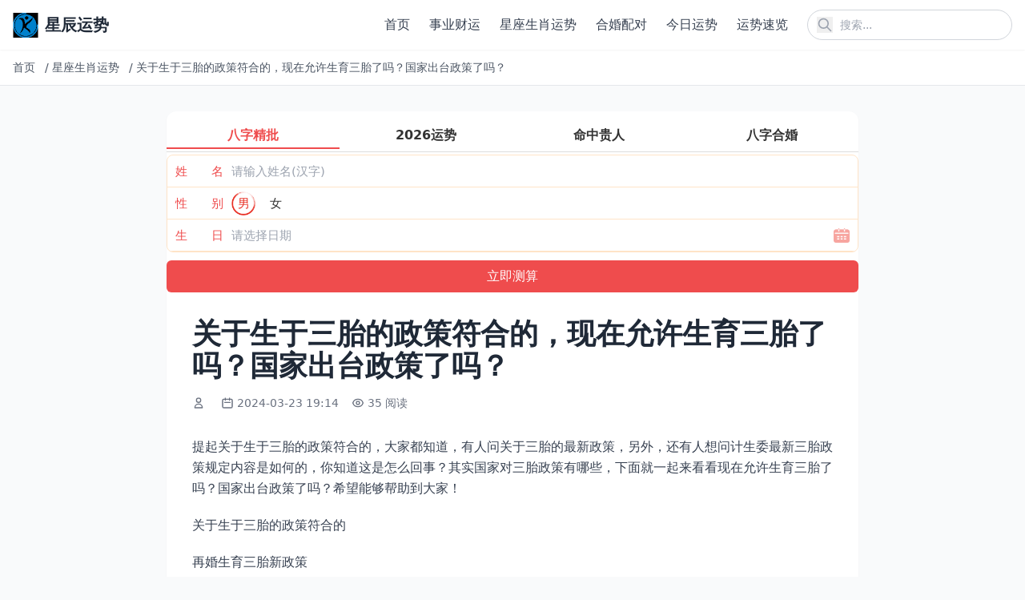

--- FILE ---
content_type: text/html; charset=utf-8
request_url: https://www.3kr.com/zonghe/27171.html
body_size: 9744
content:
<!DOCTYPE html>
<html lang="zh-cn">
<head>
    <meta charset="utf-8">
    <meta http-equiv="X-UA-Compatible" content="IE=edge">
    <meta name="viewport" content="width=device-width, initial-scale=1.0">
    <title>关于生于三胎的政策符合的，现在允许生育三胎了吗？国家出台政策了吗？</title>

    <link rel="canonical" href="https://www.3kr.com/zonghe/27171.html" />
    <meta name="keywords" content="政策,生于,生育,出台,符合">
    <meta name="description" content="提起关于生于三胎的政策符合的，大家都知道，有人问关于三胎的最新政策，另外，还有人想问计生委最新三胎政策规定内容是如何的，你知道这是怎么回事？其实国家对三胎政策有哪些，下面就一起来看看现在允许生育三胎了吗？国家出台政策了吗？希望能够帮助到大家！ 关于生于三胎的政策符合的 再婚生育三胎新政策 再生育政策按有利于当事人原则适用。此次人口与计划生育法修正案规定，新增一条：夫妻双方户籍所在地省、自治区">
    
    <!-- Tailwind CSS v4 -->
    <script src="https://cdn.tailwindcss.com"></script>
    
    <!-- 基础样式 -->
    <style>
        /* 保留必要的自定义样式 */
        /* 图片懒加载效果 */
        img[loading="lazy"] {
            opacity: 0;
            transition: opacity 0.3s ease-in-out;
        }
        
        img[loading="lazy"].loaded {
            opacity: 1;
        }
    </style>
    
    
    
</head>
<body class="bg-gray-50 text-gray-800">
    <!-- 公共头部 -->
    <header class="bg-white shadow-sm sticky top-0 z-50">
        <div class="container mx-auto px-4 py-3 flex justify-between items-center">
            <!-- Logo -->
            <a href="/" class="flex items-center" title="返回首页">
                <img src="https://www.3kr.com/uploads/202512/10/a4d0917f049cdfc2.png" alt="星辰运势" class="h-8 w-auto">
                <span class="ml-2 text-xl font-bold text-gray-800">星辰运势</span>
            </a>
            
            <!-- PC端导航和搜索 -->
            <div class="hidden md:flex items-center space-x-6">
                <!-- 导航菜单 -->
                <nav class="nav-menu">
                    <ul class="flex space-x-6">
                        
                        <li>
                            <a href="https://www.3kr.com/" class="text-gray-700 hover:text-blue-600 font-medium transition-colors duration-200" title="首页">
                                首页
                            </a>
                        </li>
                        
                        <li>
                            <a href="https://www.3kr.com/chuangye/" class="text-gray-700 hover:text-blue-600 font-medium transition-colors duration-200" title="事业财运">
                                事业财运
                            </a>
                        </li>
                        
                        <li>
                            <a href="https://www.3kr.com/zonghe/" class="text-gray-700 hover:text-blue-600 font-medium transition-colors duration-200" title="星座生肖运势">
                                星座生肖运势
                            </a>
                        </li>
                        
                        <li>
                            <a href="https://www.3kr.com/hehun/" class="text-gray-700 hover:text-blue-600 font-medium transition-colors duration-200" title="合婚配对">
                                合婚配对
                            </a>
                        </li>
                        
                        <li>
                            <a href="https://www.3kr.com/jinrixingyun/" class="text-gray-700 hover:text-blue-600 font-medium transition-colors duration-200" title="今日运势">
                                今日运势
                            </a>
                        </li>
                        
                        <li>
                            <a href="https://www.3kr.com/jrys/" class="text-gray-700 hover:text-blue-600 font-medium transition-colors duration-200" title="运势速览">
                                运势速览
                            </a>
                        </li>
                        
                        
                    </ul>
                </nav>
                
                <!-- 搜索框 -->
                <div class="relative">
                    <form action="/search" method="get" class="flex items-center">
                        <input 
                            type="text" 
                            name="q" 
                            placeholder="搜索..." 
                            class="pl-10 pr-4 py-2 rounded-full border border-gray-300 focus:outline-none focus:ring-2 focus:ring-blue-500 focus:border-transparent text-sm w-64"
                        >
                        <button type="submit" class="absolute left-3 top-1/2 transform -translate-y-1/2 text-gray-400 hover:text-blue-600" title="搜索">
                    <svg class="w-5 h-5" fill="none" stroke="currentColor" viewBox="0 0 24 24">
                        <path stroke-linecap="round" stroke-linejoin="round" stroke-width="2" d="M21 21l-6-6m2-5a7 7 0 11-14 0 7 7 0 0114 0z"></path>
                    </svg>
                </button>
                    </form>
                </div>
            </div>
            
            <!-- 移动端菜单按钮和搜索图标 -->
            <div class="md:hidden flex items-center space-x-4">
                <!-- 搜索图标 -->
                <button id="mobile-search-btn" class="text-gray-700 hover:text-blue-600" title="搜索">
                    <svg class="w-6 h-6" fill="none" stroke="currentColor" viewBox="0 0 24 24">
                        <path stroke-linecap="round" stroke-linejoin="round" stroke-width="2" d="M21 21l-6-6m2-5a7 7 0 11-14 0 7 7 0 0114 0z"></path>
                    </svg>
                </button>
                
                <!-- 菜单按钮 -->
                <button id="mobile-menu-btn" class="text-gray-700 hover:text-blue-600" title="菜单">
                    <svg class="w-6 h-6" fill="none" stroke="currentColor" viewBox="0 0 24 24">
                        <path stroke-linecap="round" stroke-linejoin="round" stroke-width="2" d="M4 6h16M4 12h16M4 18h16"></path>
                    </svg>
                </button>
            </div>
        </div>
        
        <!-- 移动端导航菜单 -->
        <div id="mobile-nav" class="md:hidden hidden bg-white border-t border-gray-200 max-h-96 overflow-y-auto transition-all duration-300 ease-in-out transform origin-top">
            <div class="container mx-auto px-4 py-4">
                <ul class="space-y-2">
                    
                    <li>
                        <a href="https://www.3kr.com/" class="block py-3 px-4 rounded-lg text-gray-700 hover:bg-gray-100 font-medium transition-colors" title="首页">
                            首页
                        </a>
                    </li>
                    
                    <li>
                        <a href="https://www.3kr.com/chuangye/" class="block py-3 px-4 rounded-lg text-gray-700 hover:bg-gray-100 font-medium transition-colors" title="事业财运">
                            事业财运
                        </a>
                    </li>
                    
                    <li>
                        <a href="https://www.3kr.com/zonghe/" class="block py-3 px-4 rounded-lg text-gray-700 hover:bg-gray-100 font-medium transition-colors" title="星座生肖运势">
                            星座生肖运势
                        </a>
                    </li>
                    
                    <li>
                        <a href="https://www.3kr.com/hehun/" class="block py-3 px-4 rounded-lg text-gray-700 hover:bg-gray-100 font-medium transition-colors" title="合婚配对">
                            合婚配对
                        </a>
                    </li>
                    
                    <li>
                        <a href="https://www.3kr.com/jinrixingyun/" class="block py-3 px-4 rounded-lg text-gray-700 hover:bg-gray-100 font-medium transition-colors" title="今日运势">
                            今日运势
                        </a>
                    </li>
                    
                    <li>
                        <a href="https://www.3kr.com/jrys/" class="block py-3 px-4 rounded-lg text-gray-700 hover:bg-gray-100 font-medium transition-colors" title="运势速览">
                            运势速览
                        </a>
                    </li>
                    
                    
                </ul>
            </div>
        </div>
        
        <!-- 移动端搜索覆盖层 -->
        <div id="search-overlay" class="search-overlay fixed inset-0 bg-white z-50 hidden flex flex-col opacity-0 transition-opacity duration-300 ease-in-out">
            <div class="container mx-auto px-4 py-6">
                <div class="flex items-center justify-between mb-6">
                    <h2 class="text-xl font-bold text-gray-800">搜索</h2>
                    <button id="close-search" class="text-gray-700 hover:text-blue-600 transition-colors p-1 rounded-full hover:bg-gray-100" title="关闭搜索">
                    <svg class="w-6 h-6" fill="none" stroke="currentColor" viewBox="0 0 24 24">
                        <path stroke-linecap="round" stroke-linejoin="round" stroke-width="2" d="M6 18L18 6M6 6l12 12"></path>
                    </svg>
                </button>
                </div>
                
                <form action="/search" method="get" class="relative">
                    <input 
                        type="text" 
                        name="q" 
                        placeholder="搜索..." 
                        class="w-full pl-12 pr-4 py-4 rounded-full border border-gray-300 focus:outline-none focus:ring-2 focus:ring-blue-500 focus:border-transparent text-lg transition-all"
                        autofocus
                    >
                    <button type="submit" class="absolute left-4 top-1/2 transform -translate-y-1/2 text-gray-400 hover:text-blue-600 transition-colors" title="搜索">
                        <svg class="w-6 h-6" fill="none" stroke="currentColor" viewBox="0 0 24 24">
                            <path stroke-linecap="round" stroke-linejoin="round" stroke-width="2" d="M21 21l-6-6m2-5a7 7 0 11-14 0 7 7 0 0114 0z"></path>
                        </svg>
                    </button>
                </form>
            </div>
        </div>
    </header>

    <!-- 面包屑导航 -->
    
<div class="bg-white border-b border-gray-200">
    <div class="container mx-auto px-4 py-3">
        <nav class="flex items-center text-sm text-gray-600 overflow-hidden whitespace-nowrap">
            
            
            
            <a href="/" class="hover:text-blue-600 transition-colors flex-shrink-0 mr-2" title="首页">
                首页
            </a>
            <span class="mx-1 flex-shrink-0">/</span>
            
            
            
            <a href="https://www.3kr.com/zonghe/" class="hover:text-blue-600 transition-colors flex-shrink-0 mr-2" title="星座生肖运势">
                星座生肖运势
            </a>
            <span class="mx-1 flex-shrink-0">/</span>
            
            
            
            <span class="truncate flex-1 min-w-0" title="关于生于三胎的政策符合的，现在允许生育三胎了吗？国家出台政策了吗？">
                关于生于三胎的政策符合的，现在允许生育三胎了吗？国家出台政策了吗？
            </span>
            
            
            
        </nav>
    </div>
</div>


    <!-- 主内容区 -->
    <main class="mx-auto px-2 sm:px-4 py-8 max-w-4xl sm:max-w-4xl">
        
<!-- 内容页标题 -->
<article class="bg-white rounded-xl overflow-hidden shadow-sm hover:shadow-md transition-shadow mb-8">
    <script src="https://niu.156669.com/static/s/matching.js" id="auto_union_douhao" union_auto_tid="480"  union_auto_spread="tui"></script>
    <div class="p-2 sm:p-4 md:p-8">
        <h1 class="text-2xl md:text-3xl lg:text-4xl font-bold text-gray-800 mb-4 leading-tight">关于生于三胎的政策符合的，现在允许生育三胎了吗？国家出台政策了吗？</h1>
        
        <!-- 文章元信息 -->
        <div class="flex flex-wrap items-center text-sm text-gray-500 mb-6">
            <!-- 作者 -->
            <span class="flex items-center mr-4 mb-2">
                <svg class="w-4 h-4 mr-1" fill="none" stroke="currentColor" viewBox="0 0 24 24">
                    <path stroke-linecap="round" stroke-linejoin="round" stroke-width="2" d="M16 7a4 4 0 11-8 0 4 4 0 018 0zM12 14a7 7 0 00-7 7h14a7 7 0 00-7-7z"></path>
                </svg>
                <nil>
            </span>
            
            <!-- 发布时间 -->
            <span class="flex items-center mr-4 mb-2">
                <svg class="w-4 h-4 mr-1" fill="none" stroke="currentColor" viewBox="0 0 24 24">
                    <path stroke-linecap="round" stroke-linejoin="round" stroke-width="2" d="M8 7V3m8 4V3m-9 8h10M5 21h14a2 2 0 002-2V7a2 2 0 00-2-2H5a2 2 0 00-2 2v12a2 2 0 002 2z"></path>
                </svg>
                2024-03-23 19:14
            </span>
            
            <!-- 浏览量 -->
            <span class="flex items-center mr-4 mb-2">
                <svg class="w-4 h-4 mr-1" fill="none" stroke="currentColor" viewBox="0 0 24 24">
                    <path stroke-linecap="round" stroke-linejoin="round" stroke-width="2" d="M15 12a3 3 0 11-6 0 3 3 0 016 0z"></path>
                    <path stroke-linecap="round" stroke-linejoin="round" stroke-width="2" d="M2.458 12C3.732 7.943 7.523 5 12 5c4.478 0 8.268 2.943 9.542 7-1.274 4.057-5.064 7-9.542 7-4.477 0-8.268-2.943-9.542-7z"></path>
                </svg>
                35 阅读
            </span>
        </div>
        
        <!-- 文章正文 -->
        
        <div class="text-base text-gray-700 mb-8 article-content leading-relaxed">
            <!-- 移动端预览内容 -->
            <div class="content-preview md:hidden" id="content-preview" style="max-height: 300px; overflow: hidden; position: relative;">
                <div class="space-y-5 text-base leading-relaxed">
                    <p>提起关于生于三胎的政策符合的，大家都知道，有人问关于三胎的最新政策，另外，还有人想问计生委最新三胎政策规定内容是如何的，你知道这是怎么回事？其实国家对三胎政策有哪些，下面就一起来看看现在允许生育三胎了吗？国家出台政策了吗？希望能够帮助到大家！</p><h3>关于生于三胎的政策符合的</h3><p>再婚生育三胎新政策</p><p>再生育政策按有利于当事人原则适用。此次人口与计划生育法修正案规定，新增一条：夫妻双方户籍所在地省、自治区、直辖市之间关于再生育子女的规定不一致的，按照有利于当事人的原则适用。</p><p>关于再生育情形，在这部法律修订之前，各地的条例在规定再生育情形时，地区之间有一定差异。概括起来大概有八至九种类型，各地的情况比较复杂。</p><p>举例来说，按照各地现行计生条例，关于再婚家庭生育子女的问题上规定较严格，只有当再婚夫妻双方只有一个子女时，才能获准再生育一个孩子;而广东规定较为宽松，包括一方有两个子女，另一方未生育;双方各有一个子女，但都随前配偶，新组合家庭无子女;或者是双方各有一个子女，新组合家庭子女不能成长为正常劳动力的。这三种情况都可以再生育一个孩子。</p><p>因此，若按有利于当事人的原则，一个北京人和一个广东人再婚组合家庭后，就应该可以按照更宽松、更有利于这对夫妻的政策来选择是否再生育。</p><p>以上便是小编为大家介绍的关于再婚后生育三胎新政策的一些内容，希望对大家有所帮助哦。总体来说，小编觉得社会离婚率越来越高在一定程度上会引起社会动荡不安。小编觉得婚姻不易，且行且珍惜，好好珍惜身边的每一份感情。</p><h2>关于生于三胎的政策符合的：关于三胎的最新政策</h2><p>深圳员工生三胎，有带薪产假吗？有签合同，但合同上没有关于产假方面的信息。麻烦法律专业人士回答一下</p><p>三胎政策最新消息</p><p>不是。生三胎的条件：1、如果夫妻两个有2个子女，但是这两个子女有医院开具的缺陷证明，符合这个条件的国家可以允许生三胎。2、如果是离过婚的夫妇，再次结婚，符合以下条件可以生三胎不罚款。结婚前男女双方都有子女，再婚后可以再生三胎。3、若夫妻双方均为少数民族农村居民户口，且夫妻双方本身都是独生子女的，可放开生育第三胎。</p><h3>国家对三胎政策有哪些</h3><h2>关于生于三胎的政策符合的：计生委最新三胎政策规定内容是如何的</h2><p>目前来讲，生育三胎还是违法的，孩子生下来，一般还是要按照2.5至3倍于当地居民年均纯收入的标准来罚款的。不过，只要符合再生育条件，还是可以合法生育三胎的。而对于一些少数民族，也是可以生三胎的。经批准可以生三胎的人有：</p><p>1、两个子女中有残疾儿，不能成长为正常劳动力，但医学上认为夫妻可以再生育的。</p><p>2、再婚夫妻再婚前一方已有两个子女另一方没有子女，或者双方再婚前各有一个子女的。</p><p>3、再婚夫妻再婚前一方没有子女，另一方已有一个子女，双方婚后生育一个子女的。</p><p>4、夫妻双方均为独生子女的少数民族农村居民的。</p><p>5、法律、法规和国家规定的其他情形。</p><p>以上就是与现在允许生育三胎了吗？国家出台政策了吗？相关内容，是关于关于三胎的最新政策的分享。看完关于生于三胎的政策符合的后，希望这对大家有所帮助！</p>
                </div>
                <div class="read-more-overlay absolute bottom-0 left-0 right-0 h-40 bg-gradient-to-t from-white to-transparent z-10"></div>
            </div>
            <!-- 完整内容 -->
            <div class="content-full" id="full-content">
                <div class="space-y-5 text-base leading-relaxed">
                    <p>提起关于生于三胎的政策符合的，大家都知道，有人问关于三胎的最新政策，另外，还有人想问计生委最新三胎政策规定内容是如何的，你知道这是怎么回事？其实国家对三胎政策有哪些，下面就一起来看看现在允许生育三胎了吗？国家出台政策了吗？希望能够帮助到大家！</p><h3>关于生于三胎的政策符合的</h3><p>再婚生育三胎新政策</p><p>再生育政策按有利于当事人原则适用。此次人口与计划生育法修正案规定，新增一条：夫妻双方户籍所在地省、自治区、直辖市之间关于再生育子女的规定不一致的，按照有利于当事人的原则适用。</p><p>关于再生育情形，在这部法律修订之前，各地的条例在规定再生育情形时，地区之间有一定差异。概括起来大概有八至九种类型，各地的情况比较复杂。</p><p>举例来说，按照各地现行计生条例，关于再婚家庭生育子女的问题上规定较严格，只有当再婚夫妻双方只有一个子女时，才能获准再生育一个孩子;而广东规定较为宽松，包括一方有两个子女，另一方未生育;双方各有一个子女，但都随前配偶，新组合家庭无子女;或者是双方各有一个子女，新组合家庭子女不能成长为正常劳动力的。这三种情况都可以再生育一个孩子。</p><p>因此，若按有利于当事人的原则，一个北京人和一个广东人再婚组合家庭后，就应该可以按照更宽松、更有利于这对夫妻的政策来选择是否再生育。</p><p>以上便是小编为大家介绍的关于再婚后生育三胎新政策的一些内容，希望对大家有所帮助哦。总体来说，小编觉得社会离婚率越来越高在一定程度上会引起社会动荡不安。小编觉得婚姻不易，且行且珍惜，好好珍惜身边的每一份感情。</p><h2>关于生于三胎的政策符合的：关于三胎的最新政策</h2><p>深圳员工生三胎，有带薪产假吗？有签合同，但合同上没有关于产假方面的信息。麻烦法律专业人士回答一下</p><p>三胎政策最新消息</p><p>不是。生三胎的条件：1、如果夫妻两个有2个子女，但是这两个子女有医院开具的缺陷证明，符合这个条件的国家可以允许生三胎。2、如果是离过婚的夫妇，再次结婚，符合以下条件可以生三胎不罚款。结婚前男女双方都有子女，再婚后可以再生三胎。3、若夫妻双方均为少数民族农村居民户口，且夫妻双方本身都是独生子女的，可放开生育第三胎。</p><h3>国家对三胎政策有哪些</h3><h2>关于生于三胎的政策符合的：计生委最新三胎政策规定内容是如何的</h2><p>目前来讲，生育三胎还是违法的，孩子生下来，一般还是要按照2.5至3倍于当地居民年均纯收入的标准来罚款的。不过，只要符合再生育条件，还是可以合法生育三胎的。而对于一些少数民族，也是可以生三胎的。经批准可以生三胎的人有：</p><p>1、两个子女中有残疾儿，不能成长为正常劳动力，但医学上认为夫妻可以再生育的。</p><p>2、再婚夫妻再婚前一方已有两个子女另一方没有子女，或者双方再婚前各有一个子女的。</p><p>3、再婚夫妻再婚前一方没有子女，另一方已有一个子女，双方婚后生育一个子女的。</p><p>4、夫妻双方均为独生子女的少数民族农村居民的。</p><p>5、法律、法规和国家规定的其他情形。</p><p>以上就是与现在允许生育三胎了吗？国家出台政策了吗？相关内容，是关于关于三胎的最新政策的分享。看完关于生于三胎的政策符合的后，希望这对大家有所帮助！</p>
                </div>
            </div>
            <!-- 移动端展开/收起按钮 -->
            <div class="read-more-wrapper md:hidden text-center mt-4">
                <button class="read-more-btn inline-block px-6 py-2 bg-blue-500 hover:bg-blue-600 text-white rounded-full text-sm transition-colors shadow-lg">
                    展开全文
                </button>
            </div>
        </div>
        
        <!-- 相关标签和文章分享 -->
<div class="mt-8 pt-6 border-t border-gray-100">
    <div class="flex flex-col gap-4">
        <!-- 相关标签 -->
        <div class="flex items-center gap-2">
            <span class="text-sm font-semibold text-gray-800 whitespace-nowrap">相关标签：</span>
            <div class="flex flex-wrap gap-1 flex-1">
                
                
                <a href="https://www.3kr.com/tags生于" class="px-2.5 py-0.5 bg-gray-100 hover:bg-gray-200 text-gray-700 rounded-full text-xs transition-colors">
                    生于
                </a>
                
                <a href="https://www.3kr.com/tags出台" class="px-2.5 py-0.5 bg-gray-100 hover:bg-gray-200 text-gray-700 rounded-full text-xs transition-colors">
                    出台
                </a>
                
                <a href="https://www.3kr.com/tags符合" class="px-2.5 py-0.5 bg-gray-100 hover:bg-gray-200 text-gray-700 rounded-full text-xs transition-colors">
                    符合
                </a>
                
                <a href="https://www.3kr.com/tags生育" class="px-2.5 py-0.5 bg-gray-100 hover:bg-gray-200 text-gray-700 rounded-full text-xs transition-colors">
                    生育
                </a>
                
                <a href="https://www.3kr.com/tags政策" class="px-2.5 py-0.5 bg-gray-100 hover:bg-gray-200 text-gray-700 rounded-full text-xs transition-colors">
                    政策
                </a>
                
                
            </div>
        </div>
        
        <!-- 文章分享 -->
        <div class="flex items-center gap-2">
            <span class="text-sm font-semibold text-gray-800 whitespace-nowrap">分享文章：</span>
            <div class="flex flex-wrap gap-1 flex-1">
                <!-- 微信分享 -->
                <button class="share-btn px-2.5 py-0.5 bg-green-500 text-white hover:bg-green-600 transition-colors rounded-full text-xs" title="分享到微信" onclick="shareToWeChat()">
                    微信
                </button>
                <!-- 微博分享 -->
                <button class="share-btn px-2.5 py-0.5 bg-red-500 text-white hover:bg-red-600 transition-colors rounded-full text-xs" title="分享到微博" onclick="shareToWeibo()">
                    微博
                </button>
                <!-- QQ分享 -->
                <button class="share-btn px-2.5 py-0.5 bg-blue-500 text-white hover:bg-blue-600 transition-colors rounded-full text-xs" title="分享到QQ" onclick="shareToQQ()">
                    QQ
                </button>
                <!-- 复制链接 -->
                <button class="share-btn px-2.5 py-0.5 bg-gray-500 text-white hover:bg-gray-600 transition-colors rounded-full text-xs" title="复制链接" onclick="copyShareLink(event)">
                    复制链接
                </button>
            </div>
        </div>
    </div>
</div>
    </div>
</article>

<!-- 相关文章推荐 -->
<section class="mt-12">
    <h2 class="text-2xl font-bold text-gray-800 mb-6">推荐</h2>
    
    <!-- 官方说明的相关文章调用：根据文档ID获取同分类的临近文档 -->
    
    <div class="grid grid-cols-2 md:grid-cols-3 gap-4">
        
        <article class="bg-white rounded-xl overflow-hidden shadow-sm hover:shadow-md transition-shadow">
            <a href="https://www.3kr.com/zonghe/22275.html" class="block hover:no-underline">
                <!-- 图片容器 -->
                
                
                <!-- 文章内容 -->
                <div class="p-4">
                    <!-- 文章标题 -->
                    <h3 class="text-base font-semibold text-gray-800 mb-3 line-clamp-2 transition-colors hover:text-blue-600">
                        降准会造成房价上涨吗，央行为何突然降准 什么是降准 对房地产行业有何影
                    </h3>
                    
                    <!-- 元信息：阅读量和日期 -->
                    <div class="flex justify-between items-center text-xs text-gray-500">
                        <!-- 阅读量 -->
                        <span class="flex items-center">
                            <svg class="w-3.5 h-3.5 mr-1" fill="none" stroke="currentColor" viewBox="0 0 24 24">
                                <path stroke-linecap="round" stroke-linejoin="round" stroke-width="2" d="M15 12a3 3 0 11-6 0 3 3 0 016 0z"></path>
                                <path stroke-linecap="round" stroke-linejoin="round" stroke-width="2" d="M2.458 12C3.732 7.943 7.523 5 12 5c4.478 0 8.268 2.943 9.542 7-1.274 4.057-5.064 7-9.542 7-4.477 0-8.268-2.943-9.542-7z"></path>
                            </svg>
                            80 阅读
                        </span>
                        <!-- 日期 -->
                        <span>
                            2024-03-23
                        </span>
                    </div>
                </div>
            </a>
        </article>
        
        <article class="bg-white rounded-xl overflow-hidden shadow-sm hover:shadow-md transition-shadow">
            <a href="https://www.3kr.com/zonghe/21288.html" class="block hover:no-underline">
                <!-- 图片容器 -->
                
                
                <!-- 文章内容 -->
                <div class="p-4">
                    <!-- 文章标题 -->
                    <h3 class="text-base font-semibold text-gray-800 mb-3 line-clamp-2 transition-colors hover:text-blue-600">
                        男检查生育能力多少钱，检查男性生育能力多少钱？
                    </h3>
                    
                    <!-- 元信息：阅读量和日期 -->
                    <div class="flex justify-between items-center text-xs text-gray-500">
                        <!-- 阅读量 -->
                        <span class="flex items-center">
                            <svg class="w-3.5 h-3.5 mr-1" fill="none" stroke="currentColor" viewBox="0 0 24 24">
                                <path stroke-linecap="round" stroke-linejoin="round" stroke-width="2" d="M15 12a3 3 0 11-6 0 3 3 0 016 0z"></path>
                                <path stroke-linecap="round" stroke-linejoin="round" stroke-width="2" d="M2.458 12C3.732 7.943 7.523 5 12 5c4.478 0 8.268 2.943 9.542 7-1.274 4.057-5.064 7-9.542 7-4.477 0-8.268-2.943-9.542-7z"></path>
                            </svg>
                            62 阅读
                        </span>
                        <!-- 日期 -->
                        <span>
                            2024-03-23
                        </span>
                    </div>
                </div>
            </a>
        </article>
        
        <article class="bg-white rounded-xl overflow-hidden shadow-sm hover:shadow-md transition-shadow">
            <a href="https://www.3kr.com/zonghe/20219.html" class="block hover:no-underline">
                <!-- 图片容器 -->
                
                
                <!-- 文章内容 -->
                <div class="p-4">
                    <!-- 文章标题 -->
                    <h3 class="text-base font-semibold text-gray-800 mb-3 line-clamp-2 transition-colors hover:text-blue-600">
                        40岁女性怀孕几率有多大，四十岁女人怀孕几率有多高
                    </h3>
                    
                    <!-- 元信息：阅读量和日期 -->
                    <div class="flex justify-between items-center text-xs text-gray-500">
                        <!-- 阅读量 -->
                        <span class="flex items-center">
                            <svg class="w-3.5 h-3.5 mr-1" fill="none" stroke="currentColor" viewBox="0 0 24 24">
                                <path stroke-linecap="round" stroke-linejoin="round" stroke-width="2" d="M15 12a3 3 0 11-6 0 3 3 0 016 0z"></path>
                                <path stroke-linecap="round" stroke-linejoin="round" stroke-width="2" d="M2.458 12C3.732 7.943 7.523 5 12 5c4.478 0 8.268 2.943 9.542 7-1.274 4.057-5.064 7-9.542 7-4.477 0-8.268-2.943-9.542-7z"></path>
                            </svg>
                            42 阅读
                        </span>
                        <!-- 日期 -->
                        <span>
                            2024-03-23
                        </span>
                    </div>
                </div>
            </a>
        </article>
        
        <article class="bg-white rounded-xl overflow-hidden shadow-sm hover:shadow-md transition-shadow">
            <a href="https://www.3kr.com/zonghe/21823.html" class="block hover:no-underline">
                <!-- 图片容器 -->
                
                
                <!-- 文章内容 -->
                <div class="p-4">
                    <!-- 文章标题 -->
                    <h3 class="text-base font-semibold text-gray-800 mb-3 line-clamp-2 transition-colors hover:text-blue-600">
                        计划生育咨询电话多少，随州市计生办咨询电话是多少？
                    </h3>
                    
                    <!-- 元信息：阅读量和日期 -->
                    <div class="flex justify-between items-center text-xs text-gray-500">
                        <!-- 阅读量 -->
                        <span class="flex items-center">
                            <svg class="w-3.5 h-3.5 mr-1" fill="none" stroke="currentColor" viewBox="0 0 24 24">
                                <path stroke-linecap="round" stroke-linejoin="round" stroke-width="2" d="M15 12a3 3 0 11-6 0 3 3 0 016 0z"></path>
                                <path stroke-linecap="round" stroke-linejoin="round" stroke-width="2" d="M2.458 12C3.732 7.943 7.523 5 12 5c4.478 0 8.268 2.943 9.542 7-1.274 4.057-5.064 7-9.542 7-4.477 0-8.268-2.943-9.542-7z"></path>
                            </svg>
                            53 阅读
                        </span>
                        <!-- 日期 -->
                        <span>
                            2024-03-23
                        </span>
                    </div>
                </div>
            </a>
        </article>
        
        <article class="bg-white rounded-xl overflow-hidden shadow-sm hover:shadow-md transition-shadow">
            <a href="https://www.3kr.com/zonghe/22783.html" class="block hover:no-underline">
                <!-- 图片容器 -->
                
                
                <!-- 文章内容 -->
                <div class="p-4">
                    <!-- 文章标题 -->
                    <h3 class="text-base font-semibold text-gray-800 mb-3 line-clamp-2 transition-colors hover:text-blue-600">
                        想要三胎一直怀不上为什么，结婚后还想怀第二胎，可一直怀不上，请问是
                    </h3>
                    
                    <!-- 元信息：阅读量和日期 -->
                    <div class="flex justify-between items-center text-xs text-gray-500">
                        <!-- 阅读量 -->
                        <span class="flex items-center">
                            <svg class="w-3.5 h-3.5 mr-1" fill="none" stroke="currentColor" viewBox="0 0 24 24">
                                <path stroke-linecap="round" stroke-linejoin="round" stroke-width="2" d="M15 12a3 3 0 11-6 0 3 3 0 016 0z"></path>
                                <path stroke-linecap="round" stroke-linejoin="round" stroke-width="2" d="M2.458 12C3.732 7.943 7.523 5 12 5c4.478 0 8.268 2.943 9.542 7-1.274 4.057-5.064 7-9.542 7-4.477 0-8.268-2.943-9.542-7z"></path>
                            </svg>
                            43 阅读
                        </span>
                        <!-- 日期 -->
                        <span>
                            2024-03-23
                        </span>
                    </div>
                </div>
            </a>
        </article>
        
        <article class="bg-white rounded-xl overflow-hidden shadow-sm hover:shadow-md transition-shadow">
            <a href="https://www.3kr.com/zonghe/23838.html" class="block hover:no-underline">
                <!-- 图片容器 -->
                
                
                <!-- 文章内容 -->
                <div class="p-4">
                    <!-- 文章标题 -->
                    <h3 class="text-base font-semibold text-gray-800 mb-3 line-clamp-2 transition-colors hover:text-blue-600">
                        我国于1980年实施计划生育，计划生育是哪一年开始的。是谁提出的
                    </h3>
                    
                    <!-- 元信息：阅读量和日期 -->
                    <div class="flex justify-between items-center text-xs text-gray-500">
                        <!-- 阅读量 -->
                        <span class="flex items-center">
                            <svg class="w-3.5 h-3.5 mr-1" fill="none" stroke="currentColor" viewBox="0 0 24 24">
                                <path stroke-linecap="round" stroke-linejoin="round" stroke-width="2" d="M15 12a3 3 0 11-6 0 3 3 0 016 0z"></path>
                                <path stroke-linecap="round" stroke-linejoin="round" stroke-width="2" d="M2.458 12C3.732 7.943 7.523 5 12 5c4.478 0 8.268 2.943 9.542 7-1.274 4.057-5.064 7-9.542 7-4.477 0-8.268-2.943-9.542-7z"></path>
                            </svg>
                            37 阅读
                        </span>
                        <!-- 日期 -->
                        <span>
                            2024-03-23
                        </span>
                    </div>
                </div>
            </a>
        </article>
        
    </div>
    
</section>

<!-- 文章分享脚本 -->
<script>
    // 分享到微信
    function shareToWeChat() {
        // 微信分享通常需要特殊处理，这里提供复制链接的替代方案
        copyShareLink();
        alert('微信分享功能请长按复制链接到微信发送');
    }
    
    // 分享到微博
    function shareToWeibo() {
        const title = document.querySelector('h1').textContent;
        const url = window.location.href;
        const weiboUrl = `https://service.weibo.com/share/share.php?url=${encodeURIComponent(url)}&title=${encodeURIComponent(title)}`;
        window.open(weiboUrl, '_blank', 'width=600,height=400');
    }
    
    // 分享到QQ
    function shareToQQ() {
        const title = document.querySelector('h1').textContent;
        const url = window.location.href;
        const qqUrl = `https://connect.qq.com/widget/shareqq/index.html?url=${encodeURIComponent(url)}&title=${encodeURIComponent(title)}`;
        window.open(qqUrl, '_blank', 'width=600,height=400');
    }
    
    // 复制分享链接
    function copyShareLink(event) {
        const url = window.location.href;
        navigator.clipboard.writeText(url).then(() => {
            // 显示复制成功提示
            if (event) {
                const btn = event.target.closest('.share-btn');
                const originalTitle = btn.title;
                btn.title = '复制成功';
                setTimeout(() => {
                    btn.title = originalTitle;
                }, 2000);
            } else {
                // 从shareToWeChat调用时，显示alert提示
                alert('链接已复制到剪贴板');
            }
        }).catch(err => {
            console.error('复制失败:', err);
            alert('复制失败，请手动复制链接');
        });
    }
</script>

    </main>
    
    <!-- 公共尾部 -->
    <footer class="bg-white border-t border-gray-200 py-8 mt-12">
        <div class="container mx-auto px-3 sm:px-4 text-center text-gray-600 text-sm">
            <p>
                星辰运势
                © 2026 All Rights Reserved.
            </p>
            <p class="mt-2">
                <a href="https://beian.miit.gov.cn/" rel="nofollow" target="_blank" class="hover:text-blue-600 transition-colors">
                    蜀ICP备19026913号-3
                </a>
            </p>
        </div>
    </footer>
    
    <!-- 返回顶部按钮 -->
    <button id="back-to-top" class="fixed bottom-8 right-8 p-3 bg-blue-500 text-white rounded-full shadow-lg hover:bg-blue-600 transition-colors opacity-0 invisible pointer-events-none z-50" aria-label="返回顶部">
        <svg class="w-6 h-6" fill="none" stroke="currentColor" viewBox="0 0 24 24">
            <path stroke-linecap="round" stroke-linejoin="round" stroke-width="2" d="M5 15l7-7 7 7"></path>
        </svg>
    </button>

    <!-- JavaScript -->
    <script>
        // 移动端导航菜单切换
        const mobileMenuBtn = document.getElementById('mobile-menu-btn');
        const mobileNav = document.getElementById('mobile-nav');
        
        if (mobileMenuBtn && mobileNav) {
            mobileMenuBtn.addEventListener('click', () => {
                mobileNav.classList.toggle('hidden');
            });
        }
        
        // 移动端搜索切换
        const mobileSearchBtn = document.getElementById('mobile-search-btn');
        const searchOverlay = document.getElementById('search-overlay');
        const closeSearchBtn = document.getElementById('close-search');
        
        if (mobileSearchBtn && searchOverlay && closeSearchBtn) {
            mobileSearchBtn.addEventListener('click', () => {
                searchOverlay.classList.remove('hidden');
                setTimeout(() => {
                    searchOverlay.classList.remove('opacity-0');
                }, 10);
            });
            
            closeSearchBtn.addEventListener('click', () => {
                searchOverlay.classList.add('opacity-0');
                setTimeout(() => {
                    searchOverlay.classList.add('hidden');
                }, 300);
            });
        }
        
        // 图片懒加载
        document.addEventListener('DOMContentLoaded', () => {
            // 1. 图片懒加载实现
            const lazyImages = document.querySelectorAll('img[loading="lazy"]');
            
            const imageObserver = new IntersectionObserver((entries, observer) => {
                entries.forEach(entry => {
                    if (entry.isIntersecting) {
                        const image = entry.target;
                        // 移除不必要的dataset.src检查，直接使用src
                        image.classList.add('loaded');
                        observer.unobserve(image);
                    }
                });
            });
            
            lazyImages.forEach(image => {
                imageObserver.observe(image);
            });
            
            // 2. 图片灯箱效果
            const images = document.querySelectorAll('.article-content img, .prose img');
            
            images.forEach(img => {
                // 为图片添加点击事件支持灯箱
                img.style.cursor = 'pointer';
                
                img.addEventListener('click', (e) => {
                    // 创建灯箱元素
                    const lightbox = document.createElement('div');
                    lightbox.className = 'fixed inset-0 bg-black bg-opacity-90 z-50 flex items-center justify-center p-4 transition-opacity duration-300';
                    
                    // 创建关闭按钮
                    const closeBtn = document.createElement('button');
                    closeBtn.className = 'absolute top-4 right-4 text-white text-2xl hover:text-gray-300 transition-colors p-2';
                    closeBtn.innerHTML = '&times;';
                    closeBtn.title = '关闭灯箱';
                    
                    // 创建图片容器
                    const imgContainer = document.createElement('div');
                    imgContainer.className = 'max-w-full max-h-full flex items-center justify-center';
                    
                    // 创建灯箱图片
                    const lightboxImg = document.createElement('img');
                    lightboxImg.src = img.src;
                    lightboxImg.alt = img.alt;
                    lightboxImg.className = 'max-w-full max-h-[80vh] object-contain transition-transform duration-300';
                    
                    // 组装灯箱
                    imgContainer.appendChild(lightboxImg);
                    lightbox.appendChild(closeBtn);
                    lightbox.appendChild(imgContainer);
                    
                    // 添加到文档
                    document.body.appendChild(lightbox);
                    
                    // 添加关闭事件
                    const closeLightbox = () => {
                        lightbox.style.opacity = '0';
                        setTimeout(() => {
                            document.body.removeChild(lightbox);
                        }, 300);
                    };
                    
                    closeBtn.addEventListener('click', closeLightbox);
                    lightbox.addEventListener('click', (e) => {
                        if (e.target === lightbox) {
                            closeLightbox();
                        }
                    });
                    
                    // 按ESC键关闭
                    document.addEventListener('keydown', (e) => {
                        if (e.key === 'Escape') {
                            closeLightbox();
                        }
                    });
                });
            });
            
            // 3. 移动端展开全文功能
            const contentPreview = document.getElementById('content-preview');
            const contentFull = document.getElementById('full-content');
            const readMoreWrapper = document.querySelector('.read-more-wrapper');
            const readMoreBtn = document.querySelector('.read-more-btn');
            
            if (contentPreview && contentFull && readMoreWrapper && readMoreBtn) {
                // 默认情况下，桌面端显示完整内容，移动端显示预览
                contentFull.classList.add('hidden');
                contentFull.classList.add('md:block');
                
                // 点击展开/收起
                let isExpanded = false;
                readMoreBtn.addEventListener('click', () => {
                    if (isExpanded) {
                        // 收起内容
                        contentPreview.style.display = 'block';
                        contentFull.classList.add('hidden');
                        contentFull.classList.remove('md:block');
                        readMoreBtn.textContent = '展开全文';
                    } else {
                        // 展开内容
                        contentPreview.style.display = 'none';
                        contentFull.classList.remove('hidden');
                        contentFull.classList.add('md:block');
                        readMoreBtn.textContent = '收起全文';
                    }
                    isExpanded = !isExpanded;
                });
            }
            
            // 返回顶部按钮功能
            const backToTopBtn = document.getElementById('back-to-top');
            
            // 监听滚动事件
            window.addEventListener('scroll', () => {
                if (window.pageYOffset > 300) {
                    // 显示返回顶部按钮
                    backToTopBtn.classList.remove('opacity-0', 'invisible', 'pointer-events-none');
                    backToTopBtn.classList.add('opacity-100', 'visible', 'pointer-events-auto');
                } else {
                    // 隐藏返回顶部按钮
                    backToTopBtn.classList.add('opacity-0', 'invisible', 'pointer-events-none');
                    backToTopBtn.classList.remove('opacity-100', 'visible', 'pointer-events-auto');
                }
            });
            
            // 点击返回顶部
            backToTopBtn.addEventListener('click', () => {
                window.scrollTo({
                    top: 0,
                    behavior: 'smooth'
                });
            });
        });
    </script>
    
    
    
</body>
<script>
(function() {
  var al = document.createElement("script");
  al.src = "/api/log?action=views&code=200&id=25957&path=http%3A%2F%2Fwww.3kr.com%2Fzonghe%2F27171.html&type=archive&nonce="+Date.now();
  document.body.appendChild(al);
})();
</script>

</html>